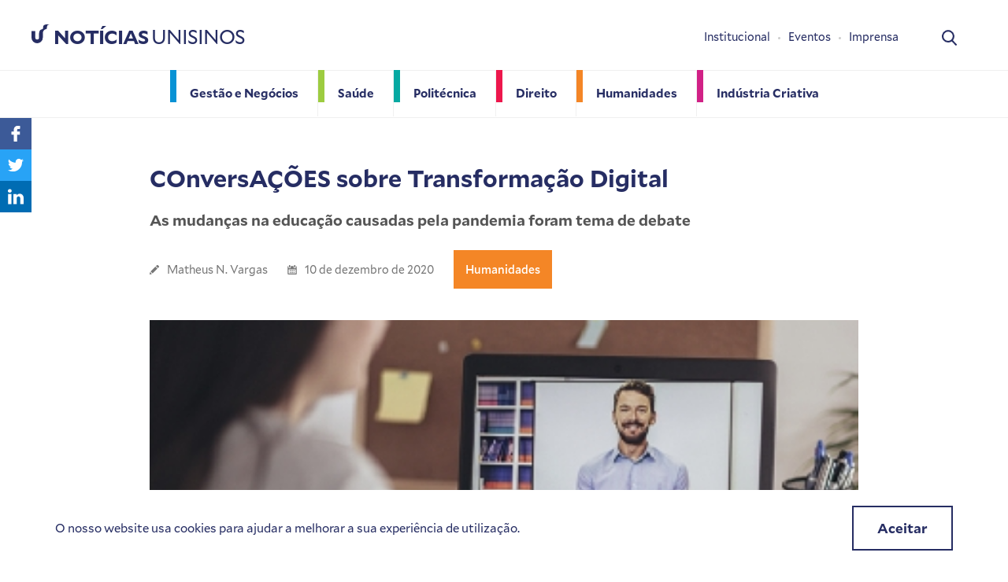

--- FILE ---
content_type: text/html; charset=UTF-8
request_url: https://www.unisinos.br/noticias/conversacoes-sobre-transformacao-digital/
body_size: 26661
content:
<!doctype html>
<html lang="pt-BR">

<head>
    <!-- Google Tag Manager -->
  <script>(function(w,d,s,l,i){w[l]=w[l]||[];w[l].push({'gtm.start':
  new Date().getTime(),event:'gtm.js'});var f=d.getElementsByTagName(s)[0],
  j=d.createElement(s),dl=l!='dataLayer'?'&l='+l:'';j.async=true;j.src=
  'https://www.googletagmanager.com/gtm.js?id='+i+dl;f.parentNode.insertBefore(j,f);
  })(window,document,'script','dataLayer','GTM-PPKV47V');</script>
  <!-- End Google Tag Manager -->

    <script async src="https://www.googletagmanager.com/gtag/js?id=UA-42184164-1"></script>
  <script>
    window.dataLayer = window.dataLayer || [];
    function gtag(){dataLayer.push(arguments);}
    gtag('js', new Date());

    gtag('config', 'UA-42184164-1');
  </script>
  <script>(function(w,d,s,l,i){w[l]=w[l]||[];w[l].push({'gtm.start':
  new Date().getTime(),event:'gtm.js'});var f=d.getElementsByTagName(s)[0],
  j=d.createElement(s),dl=l!='dataLayer'?'&l='+l:'';j.async=true;j.src=
  'https://www.googletagmanager.com/gtm.js?id='+i+dl;f.parentNode.insertBefore(j,f);
  })(window,document,'script','dataLayer','GTM-MC4VGSF');</script>

	<meta charset="utf-8">
	<meta http-equiv="x-ua-compatible" content="ie=edge">
	<meta name="viewport" content="width=device-width, initial-scale=1, shrink-to-fit=no">

	<link rel="apple-touch-icon" sizes="180x180" href="https://www.unisinos.br/noticias/wp-content/themes/custom/public/img/favicon/apple-touch-icon.png">
	<link rel="icon" type="image/png" sizes="32x32" href="https://www.unisinos.br/noticias/wp-content/themes/custom/public/img/favicon/favicon-32x32.png">
	<link rel="icon" type="image/png" sizes="16x16" href="https://www.unisinos.br/noticias/wp-content/themes/custom/public/img/favicon/favicon-16x16.png">
	<link rel="manifest" href="https://www.unisinos.br/noticias/wp-content/themes/custom/public/img/favicon/site.webmanifest">
	<link rel="mask-icon" href="https://www.unisinos.br/noticias/wp-content/themes/custom/public/img/favicon/safari-pinned-tab.svg" color="#5bbad5">
	<meta name="msapplication-TileColor" content="#da532c">
	<meta name="theme-color" content="#ffffff">

	<title>COnversAÇÕES sobre Transformação Digital &#8211; Notícias Unisinos</title>
<meta name='robots' content='max-image-preview:large' />
<style id='wp-img-auto-sizes-contain-inline-css' type='text/css'>
img:is([sizes=auto i],[sizes^="auto," i]){contain-intrinsic-size:3000px 1500px}
/*# sourceURL=wp-img-auto-sizes-contain-inline-css */
</style>
<style id='wp-block-library-inline-css' type='text/css'>
:root{--wp-block-synced-color:#7a00df;--wp-block-synced-color--rgb:122,0,223;--wp-bound-block-color:var(--wp-block-synced-color);--wp-editor-canvas-background:#ddd;--wp-admin-theme-color:#007cba;--wp-admin-theme-color--rgb:0,124,186;--wp-admin-theme-color-darker-10:#006ba1;--wp-admin-theme-color-darker-10--rgb:0,107,160.5;--wp-admin-theme-color-darker-20:#005a87;--wp-admin-theme-color-darker-20--rgb:0,90,135;--wp-admin-border-width-focus:2px}@media (min-resolution:192dpi){:root{--wp-admin-border-width-focus:1.5px}}.wp-element-button{cursor:pointer}:root .has-very-light-gray-background-color{background-color:#eee}:root .has-very-dark-gray-background-color{background-color:#313131}:root .has-very-light-gray-color{color:#eee}:root .has-very-dark-gray-color{color:#313131}:root .has-vivid-green-cyan-to-vivid-cyan-blue-gradient-background{background:linear-gradient(135deg,#00d084,#0693e3)}:root .has-purple-crush-gradient-background{background:linear-gradient(135deg,#34e2e4,#4721fb 50%,#ab1dfe)}:root .has-hazy-dawn-gradient-background{background:linear-gradient(135deg,#faaca8,#dad0ec)}:root .has-subdued-olive-gradient-background{background:linear-gradient(135deg,#fafae1,#67a671)}:root .has-atomic-cream-gradient-background{background:linear-gradient(135deg,#fdd79a,#004a59)}:root .has-nightshade-gradient-background{background:linear-gradient(135deg,#330968,#31cdcf)}:root .has-midnight-gradient-background{background:linear-gradient(135deg,#020381,#2874fc)}:root{--wp--preset--font-size--normal:16px;--wp--preset--font-size--huge:42px}.has-regular-font-size{font-size:1em}.has-larger-font-size{font-size:2.625em}.has-normal-font-size{font-size:var(--wp--preset--font-size--normal)}.has-huge-font-size{font-size:var(--wp--preset--font-size--huge)}.has-text-align-center{text-align:center}.has-text-align-left{text-align:left}.has-text-align-right{text-align:right}.has-fit-text{white-space:nowrap!important}#end-resizable-editor-section{display:none}.aligncenter{clear:both}.items-justified-left{justify-content:flex-start}.items-justified-center{justify-content:center}.items-justified-right{justify-content:flex-end}.items-justified-space-between{justify-content:space-between}.screen-reader-text{border:0;clip-path:inset(50%);height:1px;margin:-1px;overflow:hidden;padding:0;position:absolute;width:1px;word-wrap:normal!important}.screen-reader-text:focus{background-color:#ddd;clip-path:none;color:#444;display:block;font-size:1em;height:auto;left:5px;line-height:normal;padding:15px 23px 14px;text-decoration:none;top:5px;width:auto;z-index:100000}html :where(.has-border-color){border-style:solid}html :where([style*=border-top-color]){border-top-style:solid}html :where([style*=border-right-color]){border-right-style:solid}html :where([style*=border-bottom-color]){border-bottom-style:solid}html :where([style*=border-left-color]){border-left-style:solid}html :where([style*=border-width]){border-style:solid}html :where([style*=border-top-width]){border-top-style:solid}html :where([style*=border-right-width]){border-right-style:solid}html :where([style*=border-bottom-width]){border-bottom-style:solid}html :where([style*=border-left-width]){border-left-style:solid}html :where(img[class*=wp-image-]){height:auto;max-width:100%}:where(figure){margin:0 0 1em}html :where(.is-position-sticky){--wp-admin--admin-bar--position-offset:var(--wp-admin--admin-bar--height,0px)}@media screen and (max-width:600px){html :where(.is-position-sticky){--wp-admin--admin-bar--position-offset:0px}}
/*# sourceURL=/wp-includes/css/dist/block-library/common.min.css */
</style>
<link rel='stylesheet' id='dz/style.min.css-css' href='https://www.unisinos.br/noticias/wp-content/themes/custom/public/css/style.min.css' type='text/css' media='all' />
<link rel="canonical" href="https://www.unisinos.br/noticias/conversacoes-sobre-transformacao-digital/" />
<style type="text/css">.recentcomments a{display:inline !important;padding:0 !important;margin:0 !important;}</style>
  <!-- Facebook Pixel Code -->
  <script>
    !function(f,b,e,v,n,t,s)
    {if(f.fbq)return;n=f.fbq=function(){n.callMethod?
    n.callMethod.apply(n,arguments):n.queue.push(arguments)};
    if(!f._fbq)f._fbq=n;n.push=n;n.loaded=!0;n.version='2.0';
    n.queue=[];t=b.createElement(e);t.async=!0;
    t.src=v;s=b.getElementsByTagName(e)[0];
    s.parentNode.insertBefore(t,s)}(window,document,'script',
    'https://connect.facebook.net/en_US/fbevents.js');
    fbq('init', '236231620340525');
    fbq('track', 'PageView');
  </script>
  <noscript>
      <img height="1" width="1"
      src="https://www.facebook.com/tr?id=236231620340525&ev=PageView
      &noscript=1"/>
  </noscript>
  <!-- End Facebook Pixel Code -->
</head>

<body class="wp-singular post-template-default single single-post postid-33923 single-format-standard wp-theme-customresources acoes-de-fomento-a-negocios-de-impacto-socioambiental-comecam-em-porto-alegre app-data index-data singular-data single-data single-post-data single-post-conversacoes-sobre-transformacao-digital-data">
	
		<noscript><iframe src="https://www.googletagmanager.com/ns.html?id=GTM-PPKV47V" height="0" width="0" style="display:none;visibility:hidden"></iframe></noscript>

<noscript><iframe src="https://www.googletagmanager.com/ns.html?id=GTM-MC4VGSF"
height="0" width="0" style="display:none;visibility:hidden"></iframe></noscript>

<header class="c-header">
	<div class="o-wrapper c-header__flex">

		<div class="c-header__item c-header__item--ttl">
			<a class="c-header__link" href="https://www.unisinos.br/noticias">
				<svg class="c-header__svg"><use xlink:href="#logo-u"/></svg>
				<h1 class="c-header__ttl"><strong>Notícias</strong> Unisinos</h1>
			</a>
		</div>

		<div class="c-header__item c-header__item--search">
			<div class="c-search">
				<div class="c-search__container">
					<div class="o-wrapper">
						<a href="javascript:;" class="c-search__close js-search-close">x</a>
						<form action="https://www.unisinos.br/noticias/" class="c-search__form">
							<input type="text" name="s" id="s" placeholder="busca" value="" class="c-search__input">
						</form>
					</div>
				</div>
				<a href="javascript:;" title="Busca" class="js-search-open">
					<svg class="c-search__icon">
						<use xlink:href="#search-icon"/>
					</svg>
				</a>
			</div>
		</div>

		<div class="c-header__item c-header__item--menu-icon">
			<div class="c-menu-icon js-menu-trigger">
				<span></span>
				<span></span>
				<span></span>
				<span></span>
				<span></span>
				<span></span>
			</div>
		</div>

					<div class="c-header__item c-header__item--nav">
				<nav class="c-nav">
																	<a href="https://www.unisinos.br/noticias/escola/gestao-e-negocios/" class="c-nav__item c-nav__item--azul" title="Gestão e Negócios">
							<span>Gestão e Negócios</span>
						</a>
																	<a href="https://www.unisinos.br/noticias/escola/saude/" class="c-nav__item c-nav__item--verde" title="Saúde">
							<span>Saúde</span>
						</a>
																	<a href="https://www.unisinos.br/noticias/escola/politecnica/" class="c-nav__item c-nav__item--azul-claro" title="Politécnica">
							<span>Politécnica</span>
						</a>
																	<a href="https://www.unisinos.br/noticias/escola/direito/" class="c-nav__item c-nav__item--vermelho" title="Direito">
							<span>Direito</span>
						</a>
																	<a href="https://www.unisinos.br/noticias/escola/humanidades/" class="c-nav__item c-nav__item--laranja" title="Humanidades">
							<span>Humanidades</span>
						</a>
																	<a href="https://www.unisinos.br/noticias/escola/industria-criativa/" class="c-nav__item c-nav__item--rosa" title="Indústria Criativa">
							<span>Indústria Criativa</span>
						</a>
									</nav>
			</div>
		
					<div class="c-header__item c-header__item--quick-nav">
				<nav class="c-quick-nav">
											<a href="https://www.unisinos.br/noticias/institucional/" class="c-quick-nav__item" title="Institucional" target="">Institucional</a>
											<a href="https://unisinos.br/lab/eventos" class="c-quick-nav__item" title="Eventos" target="__blank">Eventos</a>
											<a href="https://www.unisinos.br/noticias/sala-de-imprensa/" class="c-quick-nav__item" title="Imprensa" target="__blank">Imprensa</a>
									</nav>
				<ul class="c-list-social c-list-social--hide-on-desktop">
					<li class="c-list-social__item">
						<a href="javascript:;" title="facebook">
							<svg>
								<use xlink:href="#facebook"/>
							</svg>
						</a>
					</li>
					<li class="c-list-social__item">
						<a href="javascript:;" title="Instagram">
							<svg>
								<use xlink:href="#instagram"/>
							</svg>
						</a>
					</li>
				</ul>
			</div>
		
	</div>

</header>
	
	<div class="wrap container" role="document">
		<div class="content">
				 		<main class="o-main">

	<ul class="c-list-share">
		<li class="c-list-share__item c-list-share__item--facebook">
			<a href="https://www.facebook.com/sharer/sharer.php?u=https://www.unisinos.br/noticias/conversacoes-sobre-transformacao-digital/" target="_blank">
				<svg><use xlink:href="#share-face"/></svg>
			</a>
		</li>
		<li class="c-list-share__item c-list-share__item--twitter">
			<a href="https://twitter.com/intent/tweet?url=https://www.unisinos.br/noticias/conversacoes-sobre-transformacao-digital/&text=COnversAÇÕES sobre Transformação Digital" target="_blank">
				<svg><use xlink:href="#share-twitter"/></svg>
			</a>
		</li>
		<li class="c-list-share__item c-list-share__item--linkedin">
			<a href="http://www.linkedin.com/shareArticle?mini=true&url=https://www.unisinos.br/noticias/conversacoes-sobre-transformacao-digital/&title=COnversAÇÕES sobre Transformação Digital" target="_blank">
				<svg><use xlink:href="#share-linkedin"/></svg>
			</a>
		</li>
	</ul>

	<article class="c-article" class="post-33923 post type-post status-publish format-standard has-post-thumbnail hentry category-humanidades tag-null">
		<div class="o-wrapper o-wrapper--900">
			<header>
				<h1 class="c-article__ttl">COnversAÇÕES sobre Transformação Digital</h1>

									<h2 class="c-article__sbttl">As mudanças na educação causadas pela pandemia foram tema de debate</h2>
				
				<div class="c-article__meta">
	<span class="c-article__meta-item">
		<svg class="c-article__meta-svg">
			<use xlink:href="#pencil"/>
		</svg>
		<a href="https://www.unisinos.br/noticias/author/especial/" rel="autor" title="autor" class="c-article__meta-author">
			Matheus N. Vargas
		</a>
	</span>
	<span class="c-article__meta-item">
		<svg class="c-article__meta-svg">
			<use xlink:href="#calendar"/>
		</svg>
		<time rel="Data" title="Data" datetime="2020-12-10T19:56:55+00:00">
			10 de dezembro de 2020
		</time>
	</span>

			<span class="c-article__meta-item">
			<a href="https://www.unisinos.br/noticias/escola/humanidades/" class="c-article__meta-category c-article__meta-category--saude c-article__meta--laranja c-article__meta-category--bg-color">Humanidades</a>
		</span>
	</div>

									<figure class="c-article__main-img">
						<img src="https://www.unisinos.br/noticias/wp-content/uploads/2020/12/2020-event-capa.jpg" alt="">
						<figcaption>Crédito: Getty Images</figcaption>
					</figure>
							</header>

			<div class="c-article__content c-article__content--first-letter">
				<div class="article">
<p>Dos dias 7 a 10 de dezembro, está ocorrendo o V We Learning with the Cibrity (WLC2020), que tem o objetivo de analisar, discutir e teorizar sobre as aprendizagens dos estudantes, as metodologias e práticas pedagógicas desenvolvidas no contexto da Cibricidade, bem como as aprendizagens de pesquisadores e professores num contexto de hibridismo e multimodalidade. Um dos assuntos no terceiro dia foi o sobre a transformação digital e humanidades no tempo presente.</p>
<p>A decana da Escola de Humanidades da Unisinos, Maura Lopes, acredita que nosso país não está pronto para todas as transformações. “A pandemia acelerou o processo de digitalização, não dá para voltar ao que era, já pensando no pós-pandemia. Porém, no Brasil, a internet não é para todos”, explica.</p>
<p>O professor da Universidade Aberta, Antônio Moreira, conta que a pandemia nos fez repensar a internacionalização. “Antes, víamos uma necessidade de fazer um deslocamento físico. Hoje, aprendemos que a internacionalização pode ser feita de maneira digital”.</p>
<p>A professora da Universitat Central de Catalunya, Ruth Contreras, afirma que no campo educacional, especialmente no ambiente público, a integração de jogos ou novas tecnologias é ainda mais frequentemente, apoiada por ações individuais lideradas por professores inovadores, grupos de pesquisa motivados pela digitalização do que por grandes planos globais. “Obviamente, nem todo mundo tem essas habilidades ou as desenvolve no mesmo grau, enquanto um pode possuir muitas habilidades de gestão produtiva ou social, outro pode ter pouca habilidade para detectar e analisar representações estereotipadas na mídia”.</p>
</div>

			</div>

							<div class="c-article__footer">
					<ul class="c-article__footer-tags">
													
							<li><a href="https://www.unisinos.br/noticias/tag/null/">NULL</a></li>
											</ul>
				</div>
			
		</div>
	</article>

	<section class="u-bg-light-gray o-section u-mb-60">
		<div class="o-wrapper">
			<h2 class="o-ttl o-ttl--center">
				<svg class="o-ttl__icon">
					<use xlink:href="#more"/>
				</svg>
				<span class="o-ttl__text">Notícias relacionadas</span>
			</h2>
			<ul class="c-list-news c-list-news--white">
														<li class="c-list-news__item">
	<a href="https://www.unisinos.br/noticias/alunos-do-gil-apresentam-seus-projetos-de-pesquisa/" class="c-list-news__link">
		<div class="c-list-news__img-wrapper">
			<img src="https://www.unisinos.br/noticias/wp-content/uploads/2023/06/5284467b-3dfc-4907-a7d5-77ab69f15034.jpeg" alt="Alunos do GIL apresentam seus projetos de pesquisa" class="c-list-news__img">
		</div>
		<div class="c-list-news__content c-list-news__content--azul">
			<h3 class="c-list-news__ttl">Alunos do GIL apresentam seus projetos de pesquisa</h3>
		</div>
	</a>
</li>
														<li class="c-list-news__item">
	<a href="https://www.unisinos.br/noticias/ppg-em-educacao-completa-25-anos/" class="c-list-news__link">
		<div class="c-list-news__img-wrapper">
			<img src="https://www.unisinos.br/noticias/wp-content/uploads/2019/04/2019-25-anos-PPG-educ-1.jpg" alt="PPG em Educação completa 25 anos" class="c-list-news__img">
		</div>
		<div class="c-list-news__content c-list-news__content--laranja">
			<h3 class="c-list-news__ttl">PPG em Educação completa 25 anos</h3>
		</div>
	</a>
</li>
														<li class="c-list-news__item">
	<a href="https://www.unisinos.br/noticias/venha-viver-a-unisinos-do-seu-jeito-nesse-retorno-as-aulas/" class="c-list-news__link">
		<div class="c-list-news__img-wrapper">
			<img src="https://www.unisinos.br/noticias/wp-content/uploads/2022/02/2022-voltaasaulas-capa.jpg" alt="Venha viver a Unisinos do seu jeito nesse retorno às aulas" class="c-list-news__img">
		</div>
		<div class="c-list-news__content c-list-news__content--cinza">
			<h3 class="c-list-news__ttl">Venha viver a Unisinos do seu jeito nesse retorno às aulas</h3>
		</div>
	</a>
</li>
														<li class="c-list-news__item">
	<a href="https://www.unisinos.br/noticias/acoes-de-fomento-a-negocios-de-impacto-socioambiental-comecam-em-porto-alegre/" class="c-list-news__link">
		<div class="c-list-news__img-wrapper">
			<img src="https://www.unisinos.br/noticias/wp-content/uploads/2023/04/2023-UniversidadesEngajadas-Capa-e1681503244988.jpeg" alt="Ações de fomento a negócios de impacto socioambiental começam em Porto Alegre" class="c-list-news__img">
		</div>
		<div class="c-list-news__content c-list-news__content--cinza">
			<h3 class="c-list-news__ttl">Ações de fomento a negócios de impacto socioambiental começam em Porto Alegre</h3>
		</div>
	</a>
</li>
							</ul>
		</div>
	</section>

</main>
	
		</div>
	</div>
	<div class="c-cookies">
        <p class="c-cookies__text">O nosso website usa cookies para ajudar a melhorar a sua experiência de utilização. </p>
        <a href="javascript:;" class="o-btn o-btn--primary o-btn--cookies js-gdpr-accept">Aceitar</a>
    </div>
	<svg xmlns="http://www.w3.org/2000/svg" style="display: none;">

	<symbol id="search-icon" viewBox="0 0 19.31 20">
		<path d="M19.02 18.22l-4.76-4.95a8.07 8.07 0 10-6.19 2.88 7.99 7.99 0 004.63-1.46l4.8 4.99a1.05 1.05 0 101.52-1.46zM8.07 2.1a5.97 5.97 0 11-5.96 5.96 5.97 5.97 0 015.96-5.96z" />
	</symbol>

	<symbol id="facebook" viewBox="0 0 34 34">
		<g data-name="Grupo 171"><g data-name="facebook-logo (1)"><path d="M20.64 9.6H18.6a3.59 3.59 0 00-3.78 3.87v1.79h-2.05a.32.32 0 00-.32.32v2.59a.32.32 0 00.32.32h2.06v6.53a.32.32 0 00.32.32h2.67a.32.32 0 00.33-.32v-6.53h2.4a.32.32 0 00.32-.32v-2.6a.32.32 0 00-.32-.31h-2.4v-1.52c0-.73.17-1.1 1.12-1.1h1.37a.32.32 0 00.32-.32v-2.4a.32.32 0 00-.32-.32z" data-name="Caminho 58" fill="#fff"/></g><g data-name="Elipse 23" stroke="#fff" stroke-width="2" fill="none"><circle cx="17" cy="17" r="17" stroke="none"/><circle cx="17" cy="17" r="16"/></g></g>
	</symbol>

	<symbol id="instagram" viewBox="0 0 34 34">
		<g id="Grupo_172" data-name="Grupo 172" transform="translate(-.2)"><g id="instagram_1_" data-name="instagram (1)" transform="translate(10.14 10.14)"><path fill="#fff" id="Caminho_55" d="M12.21 0H2.1A2.1 2.1 0 000 2.1v10.11a2.1 2.1 0 002.1 2.1h10.11a2.1 2.1 0 002.1-2.1V2.1a2.1 2.1 0 00-2.1-2.1zM7.18 10.9a3.77 3.77 0 113.78-3.77 3.78 3.78 0 01-3.78 3.77zm4.2-6.7a1.26 1.26 0 111.25-1.27 1.26 1.26 0 01-1.26 1.26zm0 0" class="cls-1" data-name="Caminho 55"/><path fill="#fff" id="Caminho_56" d="M392.42 90a.42.42 0 10.42.42.42.42 0 00-.42-.42zm0 0" class="cls-1" data-name="Caminho 56" transform="translate(-381.04 -87.48)"/><path fill="#fff" id="Caminho_57" d="M154.94 150a2.94 2.94 0 102.93 2.94 2.94 2.94 0 00-2.94-2.94zm0 0" class="cls-1" data-name="Caminho 57" transform="translate(-147.75 -145.8)"/></g><g id="Elipse_22" data-name="Elipse 22" transform="translate(.2)" stroke="#fff" stroke-width="2" fill="none"><circle cx="17" cy="17" r="17" stroke="none"/><circle cx="17" cy="17" r="16"/></g></g>
	</symbol>

	<symbol id="more" viewBox="0 0 14.48 14.48">
		<path id="Caminho_51" d="M14.48 5.4H8.93V0H5.56v5.4H0v3.36h5.56v5.73h3.37V8.75h5.56z" class="cls-1" data-name="Caminho 51"/>
	</symbol>

	<symbol id="play" viewBox="0 0 57.77 57.76">
		<path id="Caminho_47" d="M26.84 18.75l-12-8.72a1.45 1.45 0 00-2.3 1.17v17.44a1.44 1.44 0 00.79 1.29 1.46 1.46 0 00.66.15 1.44 1.44 0 00.85-.28l12-8.71a1.44 1.44 0 000-2.34z" class="cls-1" data-name="Caminho 47" transform="translate(11.57 9)"/><path id="Caminho_48" d="M28.89 0a28.88 28.88 0 1028.88 28.89A28.88 28.88 0 0028.9 0zm0 52.94A24.06 24.06 0 1152.94 28.9 24.06 24.06 0 0128.9 52.95z" class="cls-1" data-name="Caminho 48"/>
	</symbol>

	<symbol id="mic" viewBox="0 0 9.64 17.16">
		<g transform="translate(-57.2)"><g id="Grupo_164" data-name="Grupo 164" transform="translate(57.2)"><path id="Caminho_49" d="M88.89 11.44h.37a2.67 2.67 0 002.67-2.67v-6.1A2.67 2.67 0 0089.27 0h-.37a2.67 2.67 0 00-2.68 2.67v6.1a2.67 2.67 0 002.68 2.67z" class="cls-1" data-name="Caminho 49" transform="translate(-84.3)"/><path id="Caminho_50" d="M61.62 126.8v2.87h-2.5a.54.54 0 100 1.07h6.08a.54.54 0 100-1.07h-2.5v-2.88a4.7 4.7 0 004.15-4.69.54.54 0 10-1.07 0 3.6 3.6 0 01-3.47 3.63h-.57a3.55 3.55 0 01-3.46-3.55.54.54 0 00-1.07 0 4.58 4.58 0 004.4 4.62z" class="cls-1" data-name="Caminho 50" transform="translate(-57.2 -113.58)"/></g></g>
	</symbol>

	<symbol id="clock" viewBox="0 0 16.61 16.61">
		<g id="Grupo_19" data-name="Grupo 19"><path id="Caminho_7" d="M8.3 0a8.3 8.3 0 108.3 8.3A8.31 8.31 0 008.3 0zm0 14.84a6.54 6.54 0 116.54-6.54 6.54 6.54 0 01-6.54 6.54z" class="cls-1" data-name="Caminho 7"/><path id="Caminho_8" d="M49.16 22h-3.73v-4.49a.68.68 0 00-1.36 0v5.17a.68.68 0 00.68.69h4.42a.68.68 0 000-1.37z" class="cls-1" data-name="Caminho 8" transform="translate(-36.53 -13.95)"/></g>
	</symbol>


	<symbol id="up-arrow" viewBox="0 0 15.42 24.85">
		<g transform="rotate(90 7.7 7.7)"><path id="Caminho_59" d="M23.77 6.63H3.67l4.8-4.8A1.07 1.07 0 006.95.31L.32 6.96a1.07 1.07 0 000 1.52l6.63 6.63a1.07 1.07 0 001.52-1.52l-4.8-4.8h20.1a1.08 1.08 0 100-2.15z" class="cls-1" data-name="Caminho 59"/></g>
	</symbol>


	<symbol id="pencil" viewBox="0 0 12 11.94">
		<g data-name="pencil-edit-button (1)"><path d="M7.46 2L9.9 4.42l-6.18 6.18-2.44-2.44zm4.3-.6L10.65.31a1.08 1.08 0 00-1.52 0L8.1 1.36l2.44 2.44 1.22-1.22a.83.83 0 000-1.18zM0 11.6a.28.28 0 00.33.33l2.72-.66L.62 8.83z" data-name="Caminho 44"/></g>
	</symbol>

	<symbol id="calendar" viewBox="0 0 12 12.29">
		<g id="calendar_1_" data-name="calendar (1)" transform="translate(-5.41)"><g id="Grupo_145" data-name="Grupo 145" transform="translate(5.41)"><path id="Caminho_35" d="M118.56 258.52a.28.28 0 00-.28-.28h-.97a.28.28 0 00-.27.28v.97a.28.28 0 00.27.28h.98a.28.28 0 00.27-.28v-.97z" class="cls-1" data-name="Caminho 35" transform="translate(-114.23 -251.74)"/><path id="Caminho_36" d="M215.2 258.52a.28.28 0 00-.28-.28h-.97a.28.28 0 00-.28.28v.97a.28.28 0 00.28.28h.97a.28.28 0 00.28-.28z" class="cls-1" data-name="Caminho 36" transform="translate(-208.43 -251.74)"/><path id="Caminho_37" d="M311.83 258.52a.28.28 0 00-.28-.28h-.97a.28.28 0 00-.28.28v.97a.28.28 0 00.28.28h.97a.28.28 0 00.28-.28z" class="cls-1" data-name="Caminho 37" transform="translate(-302.63 -251.74)"/><path id="Caminho_38" d="M118.56 355.15a.28.28 0 00-.28-.27h-.97a.28.28 0 00-.27.27v.98a.28.28 0 00.27.28h.98a.28.28 0 00.27-.28v-.98z" class="cls-1" data-name="Caminho 38" transform="translate(-114.23 -345.94)"/><path id="Caminho_39" d="M215.2 355.15a.28.28 0 00-.28-.27h-.97a.28.28 0 00-.28.27v.98a.28.28 0 00.28.28h.97a.28.28 0 00.28-.28z" class="cls-1" data-name="Caminho 39" transform="translate(-208.43 -345.94)"/><path id="Caminho_40" d="M311.83 355.15a.28.28 0 00-.28-.27h-.97a.28.28 0 00-.28.27v.98a.28.28 0 00.28.28h.97a.28.28 0 00.28-.28v-.98z" class="cls-1" data-name="Caminho 40" transform="translate(-302.63 -345.94)"/><path id="Caminho_41" d="M16.34 54.15v1.48a1.21 1.21 0 01-1.21 1.22h-.77a1.22 1.22 0 01-1.22-1.22v-1.49H9.68v1.5a1.22 1.22 0 01-1.22 1.2H7.7a1.21 1.21 0 01-1.21-1.2v-1.5a1.1 1.1 0 00-1.07 1.1v8.72a1.1 1.1 0 001.1 1.1h9.8a1.1 1.1 0 001.1-1.1v-8.71a1.1 1.1 0 00-1.07-1.1zM16 63.42a.48.48 0 01-.48.47H7.3a.48.48 0 01-.48-.47v-4.5a.48.48 0 01.48-.48h8.22a.48.48 0 01.48.48v4.5z" class="cls-1" data-name="Caminho 41" transform="translate(-5.41 -52.78)"/><path id="Caminho_42" d="M79.97 3.27h.75a.42.42 0 00.42-.42V.42a.42.42 0 00-.42-.42h-.75a.42.42 0 00-.42.42v2.43a.42.42 0 00.42.42z" class="cls-1" data-name="Caminho 42" transform="translate(-77.69)"/><path id="Caminho_43" d="M344.88 3.27h.75a.42.42 0 00.42-.42V.42a.42.42 0 00-.42-.42h-.76a.42.42 0 00-.41.42v2.43a.42.42 0 00.42.42z" class="cls-1" data-name="Caminho 43" transform="translate(-335.94)"/></g></g>
	</symbol>


	<symbol id="share-face" viewBox="0 0 11.36 21">
		<path d="M10.93 0H8.2a4.78 4.78 0 00-5.03 5.17v2.38H.43a.43.43 0 00-.43.43v3.45a.43.43 0 00.43.43h2.74v8.71a.43.43 0 00.43.43h3.57a.43.43 0 00.43-.42v-8.72h3.2a.43.43 0 00.42-.43V7.98a.43.43 0 00-.43-.43H7.6V5.53c0-.97.24-1.46 1.5-1.46h1.83a.43.43 0 00.43-.43V.44a.43.43 0 00-.42-.44z" data-name="Caminho 5"/>
	</symbol>

	<symbol id="share-twitter" viewBox="0 0 21.79 17.7">
		<g data-name="Grupo 115"><path d="M21.79 2.1a9.31 9.31 0 01-2.57.7A4.44 4.44 0 0021.18.35a8.93 8.93 0 01-2.83 1.08 4.47 4.47 0 00-7.73 3.05 4.6 4.6 0 00.1 1.02A12.64 12.64 0 011.52.82a4.47 4.47 0 001.37 5.97 4.41 4.41 0 01-2.02-.55v.05a4.49 4.49 0 003.58 4.38 4.46 4.46 0 01-1.17.15 3.95 3.95 0 01-.85-.08 4.51 4.51 0 004.18 3.12 8.98 8.98 0 01-5.54 1.9A8.37 8.37 0 010 15.7a12.58 12.58 0 006.85 2A12.63 12.63 0 0019.57 5l-.02-.59A8.91 8.91 0 0021.8 2.1z" data-name="Caminho 11" /></g>
	</symbol>

	<symbol id="share-linkedin" viewBox="0 0 20.6 19.68">
		<g id="Grupo_116" data-name="Grupo 116"><path id="Retângulo_173" d="M0 0h4.42v13.29H0z" class="cls-1" data-name="Retângulo 173" transform="translate(.26 6.4)"/><path id="Caminho_12" d="M163.68 140.85a4.76 4.76 0 00-3.69-1.52 5.31 5.31 0 00-1.53.2 3.48 3.48 0 00-1.17.6 5 5 0 00-1.28 1.4v-1.9h-4.41l.01.65q.02.65.02 3.97t-.03 8.68h4.41v-7.42a3.24 3.24 0 01.15-1.08 2.85 2.85 0 01.85-1.15 2.17 2.17 0 011.42-.46 1.9 1.9 0 011.7.8 3.88 3.88 0 01.54 2.2v7.11h4.41v-7.61a6.38 6.38 0 00-1.4-4.47z" class="cls-1" data-name="Caminho 12" transform="translate(-144.48 -133.24)"/><path id="Caminho_13" d="M2.5 9.7a2.52 2.52 0 00-1.8.66A2.16 2.16 0 000 12a2.2 2.2 0 00.67 1.64 2.42 2.42 0 001.77.65h.03a2.53 2.53 0 001.81-.65A2.12 2.12 0 004.96 12a2.24 2.24 0 00-.68-1.64 2.45 2.45 0 00-1.79-.65z" class="cls-1" data-name="Caminho 13" transform="translate(0 -9.7)"/></g>
	</symbol>

	<symbol id="rss" viewBox="0 0 50 50">
    <path d="M50 25a25 25 0 10-50 0 25 25 0 0050 0zm-3 0a22 22 0 10-44 0 22 22 0 0044 0zm-31 7c0 1.5 1.1 2.7 2.6 2.7s2.7-1.2 2.7-2.8c0-1.5-1.2-2.8-2.7-2.8a2.7 2.7 0 00-2.7 2.8zm0-7.1a9 9 0 016.5 2.9 10 10 0 012.8 7H29c0-7.7-5.9-14-13.2-14v4zm0-7.2c8.8 0 16 7.7 16 17h4c0-11.6-9-21-20-21v4zm0 0" fill-rule="evenodd" fill="#fff"/>
	</symbol>

	<symbol id="about" viewBox="0 0 22.15 23.32">
		<defs><style>.prefix__cls-2{fill:#fff}</style></defs><g id="prefix___15428606981558095979_1_" data-name="15428606981558095979 (1)" transform="translate(-5 -6)"><path id="prefix__Caminho_63" d="M23.65 25.82H8.5L5 29.32V9.5A3.5 3.5 0 018.5 6h15.15a3.5 3.5 0 013.5 3.5v12.82a3.5 3.5 0 01-3.5 3.5z" data-name="Caminho 63" fill="#36477c"/><g id="prefix__Grupo_217" data-name="Grupo 217" transform="translate(14.9 10.08)"><path id="prefix__Retângulo_315" d="M0 0h2v7H0z" class="prefix__cls-2" data-name="Retângulo 315" transform="translate(.1 3.92)"/><circle id="prefix__Elipse_25" cx="1" cy="1" r="1" class="prefix__cls-2" data-name="Elipse 25" transform="translate(.1 -.08)"/></g></g>
	</symbol>

	<symbol id="sound" viewBox="0 0 25.36 25.36">
		<path d="M21.14 12.68a8.46 8.46 0 00-5.2-7.8l-.81 1.96a6.34 6.34 0 010 11.7l.8 1.95a8.45 8.45 0 005.2-7.8zm-4.23 0a4.22 4.22 0 00-2.6-3.9l-.81 1.96a2.12 2.12 0 010 3.9l.81 1.95a4.25 4.25 0 002.6-3.9zm.65-11.7l-.81 1.95a10.57 10.57 0 010 19.5l.8 1.96a12.68 12.68 0 000-23.41zM0 7.4v10.56h4.23l7.4 7.4V0l-7.4 7.4z" data-name="11969715891576758000" fill="#36477c"/>
	</symbol>

	<symbol id="coffe" viewBox="0 0 29.54 29.54">
		<g data-name="Grupo 233"><path d="M28.48 7.38h-5.27V1.05A1.05 1.05 0 0022.15 0H1.05A1.05 1.05 0 000 1.05v24.27a4.22 4.22 0 004.22 4.22h21.1a4.22 4.22 0 004.22-4.22V8.44a1.05 1.05 0 00-1.06-1.06zM8.44 5.28h6.33a1.05 1.05 0 010 2.1H8.44a1.05 1.05 0 110-2.1zm9.5 20.04H5.26a1.05 1.05 0 110-2.11h12.66a1.05 1.05 0 010 2.1zm0-4.22H5.26a1.05 1.05 0 110-2.11h12.66a1.05 1.05 0 110 2.1zm0-4.22H5.26a1.05 1.05 0 010-2.11h12.66a1.05 1.05 0 010 2.1zm0-4.22H5.26a1.05 1.05 0 010-2.11h12.66a1.05 1.05 0 010 2.1zm9.49 12.66a2.11 2.11 0 01-4.22 0V9.49h4.22v15.83z" data-name="Caminho 72" fill="#fff"/></g>
	</symbol>

	<symbol id="photo" viewBox="0 0 17.75 15.53">
		<g id="prefix__electronics" transform="translate(0 -30.52)"><path id="prefix__Caminho_96" d="M186.95 199.08a2.22 2.22 0 11-3.14 0 2.22 2.22 0 013.14 0" class="prefix__cls-1" data-name="Caminho 96" transform="translate(-176.5 -161.81)"/><path id="prefix__Caminho_97" d="M15.53 32.74H14l-1.11-2.22H4.86l-1.1 2.22H2.21a2.22 2.22 0 00-2.21 2.22L0 43.83a2.22 2.22 0 002.22 2.22h13.31a2.22 2.22 0 002.22-2.22v-8.87a2.22 2.22 0 00-2.22-2.22zM8.87 43.28a4.44 4.44 0 114.44-4.44 4.44 4.44 0 01-4.44 4.44z" class="prefix__cls-1" data-name="Caminho 97"/></g>
	</symbol>

	<symbol id="hat" viewBox="0 0 17.95 18.21">
		<g id="prefix__school_1_" data-name="school (1)" transform="translate(-.2)"><path id="prefix__Caminho_103" d="M14.28 5.12l.97.57a1.59 1.59 0 01.83-.36l6.86-.84a.32.32 0 11.07.63l-6.86.84a.95.95 0 00-.3.1l7.12 4.19 8.7-5.13L22.97 0zm0 0" class="prefix__cls-1" data-name="Caminho 103" transform="translate(-13.52)"/><path id="prefix__Caminho_104" d="M78.42 184.77l-6.22-3.67v3.33c0 .88.76 1.73 2.08 2.34a11.32 11.32 0 008.6 0c1.33-.6 2.09-1.46 2.09-2.34v-3.33l-6.22 3.67a.32.32 0 01-.33 0zm0 0" class="prefix__cls-1" data-name="Caminho 104" transform="translate(-69.13 -173.88)"/><path id="prefix__Caminho_105" d="M2.11 355.9l-.64-3.51-1.27 4.15zm0 0" class="prefix__cls-1" data-name="Caminho 105" transform="translate(0 -338.33)"/><path id="prefix__Caminho_106" d="M10.18 150.11a.95.95 0 00-.63-.9v-5.29a.97.97 0 01.54-.86l-.61-.36a1.6 1.6 0 00-.4.51 1.58 1.58 0 00-.18.71v5.3a.96.96 0 101.28.9zm0 0" class="prefix__cls-1" data-name="Caminho 106" transform="translate(-7.75 -137)"/></g>
	</symbol>

	<symbol id="people" viewBox="0 0 20.23 15.4">
		<path d="M15.82 15.4H4.4a.65.65 0 01-.65-.65v-1.93a2.34 2.34 0 011.39-2.14c2.44-1.09 2.3-1.05 2.5-1.05h.77a.65.65 0 01.63.5 1.1 1.1 0 002.14 0 .65.65 0 01.64-.5c.83 0 .87-.02 1.04.06l2.23 1a2.34 2.34 0 011.39 2.13v1.93a.65.65 0 01-.66.65zM10.12 0a3.98 3.98 0 104 3.98 3.99 3.99 0 00-4-3.98zM3.85 4.26a2.5 2.5 0 102.51 2.51 2.51 2.51 0 00-2.5-2.5zm12.54 0a2.5 2.5 0 102.51 2.51 2.51 2.51 0 00-2.5-2.5zm2.9 5.98c-1.35-.6-1.32-.61-1.5-.61l-2.05-.01a.4.4 0 00-.19.77 2.34 2.34 0 01.73.54 2.82 2.82 0 01.71 2.08.4.4 0 00.4.41h2.2a.65.65 0 00.65-.65v-1.08a1.6 1.6 0 00-.95-1.45zM2.45 9.62c-.18 0-.15 0-1.5.62A1.6 1.6 0 000 11.69v1.08a.65.65 0 00.65.65h2.19a.4.4 0 00.4-.4 2.8 2.8 0 01.72-2.09 2.35 2.35 0 01.72-.54.4.4 0 00-.2-.77H2.46z" />
	</symbol>

	<symbol id="mail" viewBox="0 0 16.14 12.1">
		<defs><style>.cls-111{fill:#f8a901}</style></defs><g id="mail_1_" data-name="mail (1)" transform="translate(0 -64)"><g id="Grupo_288" data-name="Grupo 288" transform="translate(0 64)"><g id="Grupo_287" data-name="Grupo 287"><path id="Caminho_98" d="M7.03 64.98c2.22 1.88 6.1 5.18 7.25 6.2a.68.68 0 00.97 0c1.14-1.03 5.03-4.33 7.25-6.2a.34.34 0 00.04-.47A1.33 1.33 0 0021.5 64H8.04a1.33 1.33 0 00-1.05.52.34.34 0 00.04.46z" class="cls-111" data-name="Caminho 98" transform="translate(-6.7 -64)"/><path id="Caminho_99" d="M343.62 126.44a.34.34 0 00-.36.05 821.15 821.15 0 00-4.8 4.1.34.34 0 00.01.51 136.8 136.8 0 004.82 3.6.34.34 0 00.53-.27v-7.68a.34.34 0 00-.2-.3z" class="cls-111" data-name="Caminho 99" transform="translate(-327.68 -124.44)"/><path id="Caminho_100" d="M.53 134.7c1.46-1.04 3.48-2.52 4.82-3.6a.34.34 0 000-.5c-1.43-1.25-3.35-2.87-4.8-4.1a.34.34 0 00-.55.26v7.67a.34.34 0 00.53.28z" class="cls-111" data-name="Caminho 100" transform="translate(0 -124.45)"/><path id="Caminho_101" d="M24.08 288.83c-1.41-1-4-2.88-5.55-4.14a.34.34 0 00-.43 0l-.74.66a1.36 1.36 0 01-1.88 0l-.74-.65a.34.34 0 00-.43 0 137.85 137.85 0 01-5.55 4.13.34.34 0 00-.05.5 1.35 1.35 0 00.99.43h13.44a1.35 1.35 0 00.99-.43.34.34 0 00-.05-.5z" class="cls-111" data-name="Caminho 101" transform="translate(-8.35 -277.66)"/></g></g></g>
	</symbol>

	<symbol id="phone" viewBox="0 0 14 14">
		<g data-name="Grupo 289"><path d="M12.88 9.19a7.95 7.95 0 01-2.5-.4 1.14 1.14 0 00-1.11.23l-1.57 1.2A8.7 8.7 0 013.78 6.3l1.16-1.53a1.13 1.13 0 00.28-1.15 7.96 7.96 0 01-.4-2.5A1.13 1.13 0 003.69 0H1.12A1.13 1.13 0 000 1.12 12.9 12.9 0 0012.88 14 1.13 1.13 0 0014 12.88V10.3a1.13 1.13 0 00-1.12-1.12z" data-name="Caminho 102" fill="#f8a901"/></g>
	</symbol>

	<symbol id="magnifier" viewBox="0 0 19.3 19.4">
  	  <g data-name="Grupo 241"><path d="M18.6 15.3L15.5 12a8.8 8.8 0 001-3.9 8.2 8.2 0 10-8.3 8.2 8.8 8.8 0 003.9-1l3.2 3.2a2.3 2.3 0 003.3 0 2.5 2.5 0 000-3.3zm-10.4-.8a6.3 6.3 0 116.3-6.3 6.3 6.3 0 01-6.3 6.3z" data-name="Caminho 81" fill="#36477c"/></g>
  	</symbol>

	<symbol id="newspaper" viewBox="0 0 37.596 36.736">
    	<g id="Grupo_240" data-name="Grupo 240"><path id="Caminho_73" d="M36.63 8.313a.977.977 0 0 0-.974.974v25.857A4.956 4.956 0 0 1 30.7 40.1H6.9a4.956 4.956 0 0 1-4.952-4.952V7.249h28.52v25.086a.974.974 0 0 0 1.948 0V6.275a.977.977 0 0 0-.974-.974H.974A.977.977 0 0 0 0 6.275v28.861a6.905 6.905 0 0 0 6.9 6.9h23.8a6.905 6.905 0 0 0 6.9-6.9V9.287a.965.965 0 0 0-.97-.974z" fill="#fff" data-name="Caminho 73" transform="translate(0 -5.301)"/><path id="Caminho_74" d="M77.912 76.449a.974.974 0 1 0 0-1.948H56.674a.974.974 0 1 0 0 1.948z" fill="#fff" data-name="Caminho 74" transform="translate(-51.178 -68.883)"/><path id="Caminho_75" d="M77.912 319.1H56.674a.974.974 0 0 0 0 1.948H77.9a.974.974 0 0 0 .008-1.948z" fill="#fff" data-name="Caminho 75" transform="translate(-51.178 -293.625)"/><path id="Caminho_76" d="M116.043 380.6H98.174a.974.974 0 0 0 0 1.948h17.869a.974.974 0 0 0 0-1.948z" fill="#fff" data-name="Caminho 76" transform="translate(-89.309 -350.133)"/><path id="Caminho_77" d="M51.7 129.375v10.538a.977.977 0 0 0 .974.974h10.579a.977.977 0 0 0 .974-.974v-10.538a.977.977 0 0 0-.974-.974H52.674a.977.977 0 0 0-.974.974zm1.948.974h8.63v8.589h-8.63z" fill="#fff" data-name="Caminho 77" transform="translate(-47.503 -118.407)"/><path id="Caminho_78" d="M245.38 140.4h-7.006a.974.974 0 0 0 0 1.948h7.006a.974.974 0 1 0 0-1.948z" fill="#fff" data-name="Caminho 78" transform="translate(-218.127 -129.433)"/><path id="Caminho_79" d="M245.38 194.6h-7.006a.974.974 0 0 0 0 1.948h7.006a.974.974 0 1 0 0-1.948z" fill="#fff" data-name="Caminho 79" transform="translate(-218.127 -179.233)"/><path id="Caminho_80" d="M246.355 253.175a.977.977 0 0 0-.974-.974h-7.006a.974.974 0 0 0 0 1.948h7.006a.972.972 0 0 0 .974-.974z" fill="#fff" data-name="Caminho 80" transform="translate(-218.127 -232.157)"/>
    	</g>
  	</symbol>

	<symbol id="tv" viewBox="0 0 48.5 48.5">
    	<g id="tv"><path id="Caminho_91" d="M43.3 15.3H32a8 8 0 00-3.3-4.3l4.4-9A1.4 1.4 0 1030.6.8l-4.5 9a8.2 8.2 0 00-3.7 0l-4.5-9A1.4 1.4 0 1015.4 2l4.4 9a8.1 8.1 0 00-3.3 4.3H5.2A5.2 5.2 0 000 20.6v22.7a5.2 5.2 0 005.2 5.2h38a5.2 5.2 0 005.3-5.2V20.6a5.2 5.2 0 00-5.2-5.3zM22 13a1.4 1.4 0 00.2-.1 5.3 5.3 0 013.9 0 1.4 1.4 0 00.2 0 5.3 5.3 0 012.5 2.4h-9.3A5.3 5.3 0 0122 13zm23.6 30.3a2.4 2.4 0 01-2.4 2.4h-38a2.4 2.4 0 01-2.5-2.4V20.6a2.4 2.4 0 012.4-2.4h38a2.4 2.4 0 012.5 2.4z" fill="#fff" data-name="Caminho 91"/><path id="Caminho_92" d="M90 222H61.4a1.4 1.4 0 00-1.4 1.4v19a1.4 1.4 0 001.4 1.4H90a1.4 1.4 0 001.5-1.4v-19A1.4 1.4 0 0090 222zm-1.4 19H62.8v-16.2h25.8z" fill="#fff" data-name="Caminho 92" transform="translate(-54.3 -201)"/><circle id="Elipse_26" cx="1.5" cy="1.5" r="1.5" fill="#fff" data-name="Elipse 26" transform="translate(40 40)"/><circle id="Elipse_27" cx="1.5" cy="1.5" r="1.5" fill="#fff" data-name="Elipse 27" transform="translate(40 34)"/><ellipse id="Elipse_28" cx="1.5" cy="1" fill="#fff" data-name="Elipse 28" rx="1.5" ry="1" transform="translate(40 29)"/><path id="Caminho_93" d="M423.4 222a1.4 1.4 0 00-1.4 1.4v2a1.4 1.4 0 002.8 0v-2a1.4 1.4 0 00-1.4-1.4z" fill="#fff" data-name="Caminho 93" transform="translate(-382 -201)"/></g>
  	</symbol>

	<symbol id="laptop" viewBox="0 0 54.8 36.7">
    	<g id="laptop_1_" data-name="laptop (1)" transform="translate(0 -84.5)"><g id="Grupo_271" data-name="Grupo 271" transform="translate(8.4 89.6)"><g id="Grupo_270" data-name="Grupo 270"><path id="Caminho_87" d="M115 132.4H79.4a1.2 1.2 0 00-1.2 1.2v17.8a1.2 1.2 0 002.4 0v-16.6h33.4v16.6a1.2 1.2 0 002.3 0v-17.8a1.2 1.2 0 00-1.1-1.2z" fill="#fff" data-name="Caminho 87" transform="translate(-78.1 -132.4)"/></g></g><g id="Grupo_273" data-name="Grupo 273" transform="translate(0 84.5)"><g id="Grupo_272" data-name="Grupo 272"><path id="Caminho_88" d="M53.8 112.8h-2.2V88.1a3.6 3.6 0 00-3.6-3.6H6.8A3.6 3.6 0 003.2 88v24.7H1.1A1 1 0 000 114v2a5.2 5.2 0 005.2 5.3h44.4a5.2 5.2 0 005.2-5.2v-2.1a1 1 0 00-1-1zM5.6 88.1a1.2 1.2 0 011.2-1.3H48a1.2 1.2 0 011.2 1.3v24.7h-16a1 1 0 00-.2 0 1 1 0 00-.8 1.1 1.6 1.6 0 01-1.7 1.6h-6.2a1.6 1.6 0 01-1.6-1.6 1 1 0 00-1.1-1h-16zM52.7 116a3.1 3.1 0 01-3.1 3.1H5.2a3.1 3.1 0 01-3-3.1v-1h18.5a3.8 3.8 0 003.6 2.6h6.2a3.8 3.8 0 003.6-2.6h18.6v1z" fill="#fff" data-name="Caminho 88" transform="translate(0 -84.5)"/></g></g><g id="Grupo_275" data-name="Grupo 275" transform="translate(19.7 96.1)"><g id="Grupo_274" data-name="Grupo 274"><path id="Caminho_89" d="M193.7 193.6a1.2 1.2 0 00-1.7 0l-7.4 7.4a1.2 1.2 0 101.6 1.7l7.5-7.5a1.2 1.2 0 000-1.6z" fill="#fff" data-name="Caminho 89" transform="translate(-184.2 -193.2)"/></g></g><g id="Grupo_277" data-name="Grupo 277" transform="translate(28.6 100.4)"><g id="Grupo_276" data-name="Grupo 276"><path id="Caminho_90" d="M272 233.7a1.2 1.2 0 00-1.7 0l-3 3a1.2 1.2 0 101.7 1.7l3-3a1.2 1.2 0 000-1.7z" fill="#fff" data-name="Caminho 90" transform="translate(-267 -233.4)"/></g></g></g>
  	</symbol>
	<symbol id="logo-u" viewBox="0 0 22.984 23.958">
		<path fill="currentColor" d="M355.639,16.71V11.9c0-.745.025-4.532,2.963-5.56.725-.283,2.014-.249,2.1-1.416.043-.5.224-2.266.224-2.266.2-1.833,2.124-2.419,3.325-2.713h-3.8s-3.965.045-4.3,2.713c0,0-.181,1.762-.227,2.266-.088,1.153-1.379,1.133-2.1,1.416-2.917,1.039-2.963,4.747-2.963,5.56V16.71a2.4,2.4,0,1,1-4.792,0V8.343h-4.8V16.71a7.188,7.188,0,1,0,14.377,0" transform="translate(-341.27 0.06)"/>
	</symbol>
	<symbol id="logo-jesuitas" viewBox="0 0 293 94">
		<image id="Camada_1" data-name="Camada 1" width="293" height="94" xlink:href="[data-uri]"/>
	</symbol>
	<symbol id="logo-unisinos" viewBox="0 0 531 100">
		<image id="Camada_1" data-name="Camada 1" x="13" y="7" width="518" height="85" xlink:href="[data-uri]"/>
	</symbol>
	<symbol id="player" viewBox="0 0 14.893 20.324">
		<path id="Caminho_790" data-name="Caminho 790" d="M26.84,18.755l-12-8.72a1.446,1.446,0,0,0-2.3,1.167V28.636a1.442,1.442,0,0,0,.79,1.29,1.457,1.457,0,0,0,.657.156,1.438,1.438,0,0,0,.85-.281l12-8.712a1.435,1.435,0,0,0,0-2.334Z" transform="translate(-12.547 -9.758)" fill="#36477c"/>
	</symbol>
</svg>
	
		<footer class="c-footer">
	<a href="javascript:;" class="c-footer__top-arrow js-goto-top">
		<svg>
			<use xlink:href="#up-arrow"/>
		</svg>
	</a>

	<div class="o-wrapper">
		<div class="c-footer__flex">

			<div class="c-footer__column">
				<nav class="c-footer__nav">
					<a href="https://www.unisinos.br/noticias/podcasts/" title="Podcasts">Podcasts</a>
					<a href="https://www.unisinos.br/noticias/videos/" title="Vídeos">Vídeos</a>
					<a href="https://www.unisinos.br/noticias/clipping/" title="Clipping">Clipping</a>
					<a href="https://www.unisinos.br/noticias/informacoes-para-imprensa/" title="Assessoria">Assessoria</a>
					<a href="https://www.unisinos.br/noticias/institucional/" title="Institucional">Institucional</a>
					<a href="https://www.unisinos.br/noticias/informacoes-para-imprensa/" title="Fale Conosco">FALE CONOSCO</a>
				</nav>
			</div>

			<div class="c-footer__column">
				<ul class="c-list-social">
					<li class="c-list-social__item">
						<a href="https://www.facebook.com/Unisinos" title="facebook" target="_blank">
							<svg>
								<use xlink:href="#facebook"/>
							</svg>
						</a>
					</li>
					<li class="c-list-social__item">
						<a href="https://www.instagram.com/unisinos/" title="Instagram" target="_blank">
							<svg>
								<use xlink:href="#instagram"/>
							</svg>
						</a>
					</li>
					<li class="c-list-social__item">
						<a href="https://twitter.com/unisinos" title="twitter" target="_blank">
							<svg xmlns="http://www.w3.org/2000/svg" width="34" height="34" viewBox="0 0 34 34">
								<g>
									<g fill="none" stroke="#fff" stroke-width="2px" transform="translate(-1248 -6027) translate(1248 6027)">
										<circle cx="17" cy="17" r="17" stroke="none"/>
										<circle cx="17" cy="17" r="16"/>
									</g>
									<g>
										<g>
											<path fill="#fff" d="M18 49.731a7.693 7.693 0 0 1-2.126.583 3.669 3.669 0 0 0 1.623-2.04 7.375 7.375 0 0 1-2.34.893 3.69 3.69 0 0 0-6.383 2.523 3.8 3.8 0 0 0 .086.842 10.445 10.445 0 0 1-7.606-3.86A3.691 3.691 0 0 0 2.387 53.6a3.644 3.644 0 0 1-1.667-.45v.041a3.707 3.707 0 0 0 2.957 3.626 3.683 3.683 0 0 1-.968.121 3.263 3.263 0 0 1-.7-.063 3.725 3.725 0 0 0 3.448 2.571A7.415 7.415 0 0 1 .883 61.02 6.913 6.913 0 0 1 0 60.969a10.389 10.389 0 0 0 5.661 1.656 10.431 10.431 0 0 0 10.5-10.5c0-.163-.006-.321-.014-.477A7.362 7.362 0 0 0 18 49.731z" transform="translate(-1248 -6027) translate(1256 5989) translate(0 48) translate(0 -48)"/>
										</g>
									</g>
								</g>
							</svg>
						</a>
					</li>
					<li class="c-list-social__item">
						<a href="https://www.linkedin.com/school/universidade-do-vale-do-rio-dos-sinos/" title="linkedin" target="_blank">
							<svg xmlns="http://www.w3.org/2000/svg" width="34" height="34" viewBox="0 0 34 34">
								<defs><style>.cls-2{fill:#fff}</style></defs>
								<g id="Group_387" transform="translate(-1286 -6027)">
									<g id="Ellipse_22" fill="none" stroke="#fff" stroke-width="2px" transform="translate(1286 6027)">
										<circle cx="17" cy="17" r="17" stroke="none"/>
										<circle cx="17" cy="17" r="16"/>
									</g>
									<g id="linkedin_1_" transform="translate(1295 6036.211)">
										<g id="Group_382" transform="translate(0 4.94)">
											<g id="Group_381">
												<path id="Rectangle_560" d="M0 0H3.529V10.849H0z" class="cls-2"/>
											</g>
										</g>
										<g id="Group_384" transform="translate(4.931 4.94)">
											<g id="Group_383">
												<path id="Path_174" d="M168.21 160.127c-.037-.012-.073-.025-.112-.036s-.095-.02-.143-.028a3.162 3.162 0 0 0-.633-.064 4.9 4.9 0 0 0-3.792 2.074V160H160v10.849h3.529v-5.917s2.667-3.714 3.792-.986v6.9h3.528v-7.321a3.519 3.519 0 0 0-2.639-3.398z" class="cls-2" transform="translate(-160 -160)"/>
											</g>
										</g>
										<g id="Group_386" transform="translate(.78 .789)">
											<g id="Group_385">
												<ellipse id="Ellipse_30" cx="2" cy="1.5" class="cls-2" rx="2" ry="1.5" transform="translate(-.104)"/>
											</g>
										</g>
									</g>
								</g>
							</svg>
						</a>
					</li>
				</ul>
			</div>

			<div class="c-footer__column-logo">
				<img style="margin-right:15px;" src="https://www.unisinos.br/pos/images/footer/logo-asav.svg">
				<img src="https://www.unisinos.br/pos/images/footer/logo-unisinos-branco.svg">
			</div>

		</div>
	</div>
</footer>	<script type="speculationrules">
{"prefetch":[{"source":"document","where":{"and":[{"href_matches":"/noticias/*"},{"not":{"href_matches":["/noticias/wp-*.php","/noticias/wp-admin/*","/noticias/wp-content/uploads/*","/noticias/wp-content/*","/noticias/wp-content/plugins/*","/noticias/wp-content/themes/custom/resources/*","/noticias/*\\?(.+)"]}},{"not":{"selector_matches":"a[rel~=\"nofollow\"]"}},{"not":{"selector_matches":".no-prefetch, .no-prefetch a"}}]},"eagerness":"conservative"}]}
</script>
<style id='global-styles-inline-css' type='text/css'>
:root{--wp--preset--aspect-ratio--square: 1;--wp--preset--aspect-ratio--4-3: 4/3;--wp--preset--aspect-ratio--3-4: 3/4;--wp--preset--aspect-ratio--3-2: 3/2;--wp--preset--aspect-ratio--2-3: 2/3;--wp--preset--aspect-ratio--16-9: 16/9;--wp--preset--aspect-ratio--9-16: 9/16;--wp--preset--color--black: #000000;--wp--preset--color--cyan-bluish-gray: #abb8c3;--wp--preset--color--white: #ffffff;--wp--preset--color--pale-pink: #f78da7;--wp--preset--color--vivid-red: #cf2e2e;--wp--preset--color--luminous-vivid-orange: #ff6900;--wp--preset--color--luminous-vivid-amber: #fcb900;--wp--preset--color--light-green-cyan: #7bdcb5;--wp--preset--color--vivid-green-cyan: #00d084;--wp--preset--color--pale-cyan-blue: #8ed1fc;--wp--preset--color--vivid-cyan-blue: #0693e3;--wp--preset--color--vivid-purple: #9b51e0;--wp--preset--gradient--vivid-cyan-blue-to-vivid-purple: linear-gradient(135deg,rgb(6,147,227) 0%,rgb(155,81,224) 100%);--wp--preset--gradient--light-green-cyan-to-vivid-green-cyan: linear-gradient(135deg,rgb(122,220,180) 0%,rgb(0,208,130) 100%);--wp--preset--gradient--luminous-vivid-amber-to-luminous-vivid-orange: linear-gradient(135deg,rgb(252,185,0) 0%,rgb(255,105,0) 100%);--wp--preset--gradient--luminous-vivid-orange-to-vivid-red: linear-gradient(135deg,rgb(255,105,0) 0%,rgb(207,46,46) 100%);--wp--preset--gradient--very-light-gray-to-cyan-bluish-gray: linear-gradient(135deg,rgb(238,238,238) 0%,rgb(169,184,195) 100%);--wp--preset--gradient--cool-to-warm-spectrum: linear-gradient(135deg,rgb(74,234,220) 0%,rgb(151,120,209) 20%,rgb(207,42,186) 40%,rgb(238,44,130) 60%,rgb(251,105,98) 80%,rgb(254,248,76) 100%);--wp--preset--gradient--blush-light-purple: linear-gradient(135deg,rgb(255,206,236) 0%,rgb(152,150,240) 100%);--wp--preset--gradient--blush-bordeaux: linear-gradient(135deg,rgb(254,205,165) 0%,rgb(254,45,45) 50%,rgb(107,0,62) 100%);--wp--preset--gradient--luminous-dusk: linear-gradient(135deg,rgb(255,203,112) 0%,rgb(199,81,192) 50%,rgb(65,88,208) 100%);--wp--preset--gradient--pale-ocean: linear-gradient(135deg,rgb(255,245,203) 0%,rgb(182,227,212) 50%,rgb(51,167,181) 100%);--wp--preset--gradient--electric-grass: linear-gradient(135deg,rgb(202,248,128) 0%,rgb(113,206,126) 100%);--wp--preset--gradient--midnight: linear-gradient(135deg,rgb(2,3,129) 0%,rgb(40,116,252) 100%);--wp--preset--font-size--small: 13px;--wp--preset--font-size--medium: 20px;--wp--preset--font-size--large: 36px;--wp--preset--font-size--x-large: 42px;--wp--preset--spacing--20: 0.44rem;--wp--preset--spacing--30: 0.67rem;--wp--preset--spacing--40: 1rem;--wp--preset--spacing--50: 1.5rem;--wp--preset--spacing--60: 2.25rem;--wp--preset--spacing--70: 3.38rem;--wp--preset--spacing--80: 5.06rem;--wp--preset--shadow--natural: 6px 6px 9px rgba(0, 0, 0, 0.2);--wp--preset--shadow--deep: 12px 12px 50px rgba(0, 0, 0, 0.4);--wp--preset--shadow--sharp: 6px 6px 0px rgba(0, 0, 0, 0.2);--wp--preset--shadow--outlined: 6px 6px 0px -3px rgb(255, 255, 255), 6px 6px rgb(0, 0, 0);--wp--preset--shadow--crisp: 6px 6px 0px rgb(0, 0, 0);}:where(body) { margin: 0; }.wp-site-blocks > .alignleft { float: left; margin-right: 2em; }.wp-site-blocks > .alignright { float: right; margin-left: 2em; }.wp-site-blocks > .aligncenter { justify-content: center; margin-left: auto; margin-right: auto; }:where(.is-layout-flex){gap: 0.5em;}:where(.is-layout-grid){gap: 0.5em;}.is-layout-flow > .alignleft{float: left;margin-inline-start: 0;margin-inline-end: 2em;}.is-layout-flow > .alignright{float: right;margin-inline-start: 2em;margin-inline-end: 0;}.is-layout-flow > .aligncenter{margin-left: auto !important;margin-right: auto !important;}.is-layout-constrained > .alignleft{float: left;margin-inline-start: 0;margin-inline-end: 2em;}.is-layout-constrained > .alignright{float: right;margin-inline-start: 2em;margin-inline-end: 0;}.is-layout-constrained > .aligncenter{margin-left: auto !important;margin-right: auto !important;}.is-layout-constrained > :where(:not(.alignleft):not(.alignright):not(.alignfull)){margin-left: auto !important;margin-right: auto !important;}body .is-layout-flex{display: flex;}.is-layout-flex{flex-wrap: wrap;align-items: center;}.is-layout-flex > :is(*, div){margin: 0;}body .is-layout-grid{display: grid;}.is-layout-grid > :is(*, div){margin: 0;}body{padding-top: 0px;padding-right: 0px;padding-bottom: 0px;padding-left: 0px;}a:where(:not(.wp-element-button)){text-decoration: underline;}:root :where(.wp-element-button, .wp-block-button__link){background-color: #32373c;border-width: 0;color: #fff;font-family: inherit;font-size: inherit;font-style: inherit;font-weight: inherit;letter-spacing: inherit;line-height: inherit;padding-top: calc(0.667em + 2px);padding-right: calc(1.333em + 2px);padding-bottom: calc(0.667em + 2px);padding-left: calc(1.333em + 2px);text-decoration: none;text-transform: inherit;}.has-black-color{color: var(--wp--preset--color--black) !important;}.has-cyan-bluish-gray-color{color: var(--wp--preset--color--cyan-bluish-gray) !important;}.has-white-color{color: var(--wp--preset--color--white) !important;}.has-pale-pink-color{color: var(--wp--preset--color--pale-pink) !important;}.has-vivid-red-color{color: var(--wp--preset--color--vivid-red) !important;}.has-luminous-vivid-orange-color{color: var(--wp--preset--color--luminous-vivid-orange) !important;}.has-luminous-vivid-amber-color{color: var(--wp--preset--color--luminous-vivid-amber) !important;}.has-light-green-cyan-color{color: var(--wp--preset--color--light-green-cyan) !important;}.has-vivid-green-cyan-color{color: var(--wp--preset--color--vivid-green-cyan) !important;}.has-pale-cyan-blue-color{color: var(--wp--preset--color--pale-cyan-blue) !important;}.has-vivid-cyan-blue-color{color: var(--wp--preset--color--vivid-cyan-blue) !important;}.has-vivid-purple-color{color: var(--wp--preset--color--vivid-purple) !important;}.has-black-background-color{background-color: var(--wp--preset--color--black) !important;}.has-cyan-bluish-gray-background-color{background-color: var(--wp--preset--color--cyan-bluish-gray) !important;}.has-white-background-color{background-color: var(--wp--preset--color--white) !important;}.has-pale-pink-background-color{background-color: var(--wp--preset--color--pale-pink) !important;}.has-vivid-red-background-color{background-color: var(--wp--preset--color--vivid-red) !important;}.has-luminous-vivid-orange-background-color{background-color: var(--wp--preset--color--luminous-vivid-orange) !important;}.has-luminous-vivid-amber-background-color{background-color: var(--wp--preset--color--luminous-vivid-amber) !important;}.has-light-green-cyan-background-color{background-color: var(--wp--preset--color--light-green-cyan) !important;}.has-vivid-green-cyan-background-color{background-color: var(--wp--preset--color--vivid-green-cyan) !important;}.has-pale-cyan-blue-background-color{background-color: var(--wp--preset--color--pale-cyan-blue) !important;}.has-vivid-cyan-blue-background-color{background-color: var(--wp--preset--color--vivid-cyan-blue) !important;}.has-vivid-purple-background-color{background-color: var(--wp--preset--color--vivid-purple) !important;}.has-black-border-color{border-color: var(--wp--preset--color--black) !important;}.has-cyan-bluish-gray-border-color{border-color: var(--wp--preset--color--cyan-bluish-gray) !important;}.has-white-border-color{border-color: var(--wp--preset--color--white) !important;}.has-pale-pink-border-color{border-color: var(--wp--preset--color--pale-pink) !important;}.has-vivid-red-border-color{border-color: var(--wp--preset--color--vivid-red) !important;}.has-luminous-vivid-orange-border-color{border-color: var(--wp--preset--color--luminous-vivid-orange) !important;}.has-luminous-vivid-amber-border-color{border-color: var(--wp--preset--color--luminous-vivid-amber) !important;}.has-light-green-cyan-border-color{border-color: var(--wp--preset--color--light-green-cyan) !important;}.has-vivid-green-cyan-border-color{border-color: var(--wp--preset--color--vivid-green-cyan) !important;}.has-pale-cyan-blue-border-color{border-color: var(--wp--preset--color--pale-cyan-blue) !important;}.has-vivid-cyan-blue-border-color{border-color: var(--wp--preset--color--vivid-cyan-blue) !important;}.has-vivid-purple-border-color{border-color: var(--wp--preset--color--vivid-purple) !important;}.has-vivid-cyan-blue-to-vivid-purple-gradient-background{background: var(--wp--preset--gradient--vivid-cyan-blue-to-vivid-purple) !important;}.has-light-green-cyan-to-vivid-green-cyan-gradient-background{background: var(--wp--preset--gradient--light-green-cyan-to-vivid-green-cyan) !important;}.has-luminous-vivid-amber-to-luminous-vivid-orange-gradient-background{background: var(--wp--preset--gradient--luminous-vivid-amber-to-luminous-vivid-orange) !important;}.has-luminous-vivid-orange-to-vivid-red-gradient-background{background: var(--wp--preset--gradient--luminous-vivid-orange-to-vivid-red) !important;}.has-very-light-gray-to-cyan-bluish-gray-gradient-background{background: var(--wp--preset--gradient--very-light-gray-to-cyan-bluish-gray) !important;}.has-cool-to-warm-spectrum-gradient-background{background: var(--wp--preset--gradient--cool-to-warm-spectrum) !important;}.has-blush-light-purple-gradient-background{background: var(--wp--preset--gradient--blush-light-purple) !important;}.has-blush-bordeaux-gradient-background{background: var(--wp--preset--gradient--blush-bordeaux) !important;}.has-luminous-dusk-gradient-background{background: var(--wp--preset--gradient--luminous-dusk) !important;}.has-pale-ocean-gradient-background{background: var(--wp--preset--gradient--pale-ocean) !important;}.has-electric-grass-gradient-background{background: var(--wp--preset--gradient--electric-grass) !important;}.has-midnight-gradient-background{background: var(--wp--preset--gradient--midnight) !important;}.has-small-font-size{font-size: var(--wp--preset--font-size--small) !important;}.has-medium-font-size{font-size: var(--wp--preset--font-size--medium) !important;}.has-large-font-size{font-size: var(--wp--preset--font-size--large) !important;}.has-x-large-font-size{font-size: var(--wp--preset--font-size--x-large) !important;}
/*# sourceURL=global-styles-inline-css */
</style>
<script type="text/javascript" id="dz/bundle.js-js-extra">
/* <![CDATA[ */
var wpadmin = {"ajaxURL":"https://www.unisinos.br/noticias/wp-admin/admin-ajax.php"};
//# sourceURL=dz%2Fbundle.js-js-extra
/* ]]> */
</script>
<script type="text/javascript" src="https://www.unisinos.br/noticias/wp-content/themes/custom/public/js/bundle.js" id="dz/bundle.js-js"></script>

	

</body>
</html>
